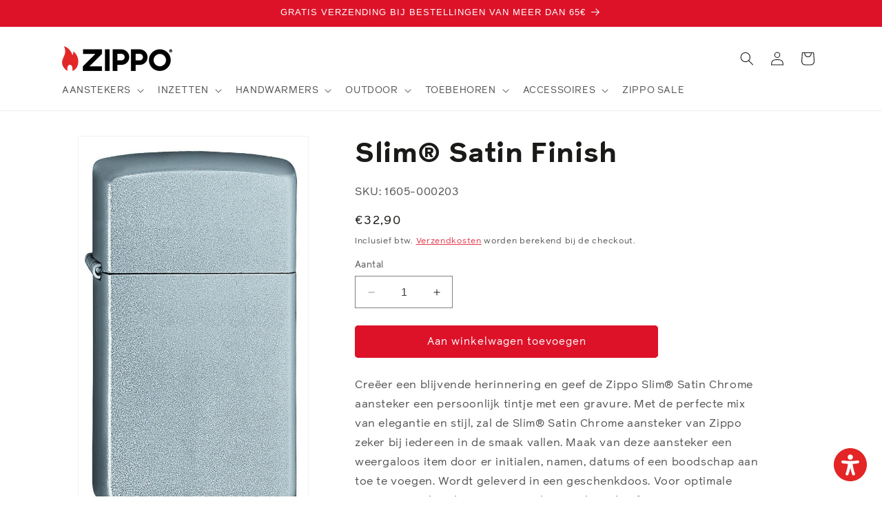

--- FILE ---
content_type: application/javascript
request_url: https://widget.accessgo.de/assets-20251101-141640/widget-D06Wyjaz.js
body_size: 4633
content:
const __vite__mapDeps=(i,m=__vite__mapDeps,d=(m.f||(m.f=["assets-20251101-141640/inactive-menu-7R3CrB74.js","assets-20251101-141640/index-ps_06X0a.js","accessGoWidget.js","assets-20251101-141640/bootstrap-BbSlrO9_.js","assets-20251101-141640/footer-component-D9aXhWZ3.js","assets-20251101-141640/menu-CgLtANVG.js"])))=>i.map(i=>d[i]);
import{_ as x}from"../accessGoWidget.js";import{c as g,p as a,L as v,h as m,a as y}from"./index-ps_06X0a.js";import{d as c,m as d,L as C,C as T,f as P,W as L}from"./bootstrap-BbSlrO9_.js";var O=Object.defineProperty,_=Object.getOwnPropertyDescriptor,b=(t,e,s,o)=>{for(var i=o>1?void 0:o?_(e,s):e,r=t.length-1,l;r>=0;r--)(l=t[r])&&(i=(o?l(e,s,i):l(i))||i);return o&&i&&O(e,s,i),i};let f=class extends v{constructor(){super(...arguments),this.toolTipVisible=!1,this.position=c.BOTTOM_RIGHT}render(){return m`
      <div class="tooltip-content">
        <div class="tooltip-title">AccessGO - ${d("Accessibility Help")}</div>
        <div class="tooltip-text">
          ${d("Adjust this website to better suit your needs.")}
        </div>
        <div class="tooltip-shortcut">
          ${d("Click the icon or press ALT+1 to open.")}
        </div>
      </div>
      <div class="tooltip-arrow"></div>
    `}};f.styles=g`
    :host {
      display: block;
      position: absolute;
      background: var(--ago-primary, #333);
      color: var(--ago-primary-contrast, #fff);
      padding: 0.8em;
      border-radius: 4px;
      line-height: 1.5;
      opacity: 0;
      visibility: hidden;
      transition:
        opacity 0.2s ease-in-out,
        visibility 0.2s ease-in-out;
      outline: 2px solid var(--ago-primary-contrast);
      --ago-tooltip-gap: 20px;
      --ago-tooltip-arrow-size: 12px;
    }

    .tooltip-content {
      width: min(
        calc(
          90vw - var(--ago-floating-button-size) - var(--ago-tooltip-gap) - var(
              --ago-tooltip-gap
            )
        ),
        600px
      );
    }

    .tooltip-title {
      font-weight: bold;
      font-size: 1.3em;
      margin-bottom: 8px;
    }

    .tooltip-text {
      font-size: 1.1em;
      margin-bottom: 16px;
    }

    .tooltip-shortcut {
      font-size: 1em;
      text-align: right;
      margin-top: 2px;
    }

    .tooltip-arrow {
      position: absolute;
      width: var(--ago-tooltip-arrow-size);
      height: var(--ago-tooltip-arrow-size);
      background: var(--ago-primary);
      transform: rotate(45deg);
      border: solid var(--ago-primary-contrast);
      border-width: 2px 2px 0 0;
    }

    :host([toolTipVisible]) {
      opacity: 1;
      visibility: visible;
    }

    /* Positions LEFT */
    :host([position='bottom-left']),
    :host([position='top-left']) {
      left: calc(var(--ago-floating-button-size) + var(--ago-tooltip-gap));
    }
    :host([position='bottom-left']) .tooltip-arrow,
    :host([position='top-left']) .tooltip-arrow {
      left: 0;
      transform: translateX(calc(-50% - 1px)) rotate(45deg);
      border-width: 0 0 2px 2px;
    }

    /* Positions RIGHT */
    :host([position='bottom-right']),
    :host([position='top-right']) {
      right: calc(var(--ago-floating-button-size) + var(--ago-tooltip-gap));
    }
    :host([position='bottom-right']) .tooltip-arrow,
    :host([position='top-right']) .tooltip-arrow {
      right: 0;
      transform: translateX(calc(50% + 1px)) rotate(45deg);
    }

    /* Positions BOTTOM */
    :host([position='bottom-left']),
    :host([position='bottom-right']) {
      bottom: 0;
    }
    :host([position='bottom-left']) .tooltip-arrow,
    :host([position='bottom-right']) .tooltip-arrow {
      bottom: calc(
        (var(--ago-floating-button-size) - var(--ago-tooltip-arrow-size)) / 2
      );
    }
    /* Positions TOP*/
    :host([position='top-left']),
    :host([position='top-right']) {
      top: 0;
    }
    :host([position='top-left']) .tooltip-arrow,
    :host([position='top-right']) .tooltip-arrow {
      top: calc(
        (var(--ago-floating-button-size) - var(--ago-tooltip-arrow-size)) / 2
      );
    }
  `;b([a({type:Boolean,reflect:!0})],f.prototype,"toolTipVisible",2);b([a({type:String,reflect:!0})],f.prototype,"position",2);f=b([y("ago-tooltip")],f);var z=Object.defineProperty,E=Object.getOwnPropertyDescriptor,u=(t,e,s,o)=>{for(var i=o>1?void 0:o?E(e,s):e,r=t.length-1,l;r>=0;r--)(l=t[r])&&(i=(o?l(e,s,i):l(i))||i);return o&&i&&z(e,s,i),i};let h=class extends v{constructor(){super(...arguments),this.position=c.BOTTOM_LEFT,this.offsetX=0,this.offsetY=0,this.toolTipVisible=!1,this.hasActiveFeatures=!1}updated(t){(t.has("position")||t.has("offsetX")||t.has("offsetY"))&&this.updatePositionStyles()}updatePositionStyles(){const t=this.style;switch(t.bottom="",t.top="",t.left="",t.right="",this.position){case c.BOTTOM_LEFT:t.bottom=`${this.offsetY}px`,t.left=`${this.offsetX}px`;break;case c.BOTTOM_RIGHT:t.bottom=`${this.offsetY}px`,t.right=`${this.offsetX}px`;break;case c.TOP_LEFT:t.top=`${this.offsetY}px`,t.left=`${this.offsetX}px`;break;case c.TOP_RIGHT:t.top=`${this.offsetY}px`,t.right=`${this.offsetX}px`;break}}render(){return m`
      <ago-tooltip
        .toolTipVisible="${this.toolTipVisible}"
        .position="${this.position}"
      ></ago-tooltip>

      <button
        aria-label="${d("Open the accessibility menu")}"
        data-ago-features-active="${this.hasActiveFeatures?"true":"false"}"
        tabindex="0"
      >
        <svg
          xmlns="http://www.w3.org/2000/svg"
          width="500"
          viewBox="0 0 375 374.999991"
          height="500"
          preserveAspectRatio="xMidYMid meet"
        >
          <path
            fill="#ffffff"
            d="M 187.5 0 C 84.015625 0 0 84.015625 0 187.5 C 0 290.984375 84.015625 375 187.5 375 C 290.988281 375 375 290.984375 375 187.5 C 375 84.015625 290.988281 0 187.5 0 Z M 160.105469 178.171875 C 156.867188 215.359375 148.335938 251.425781 135.042969 286.492188 C 131.796875 295.054688 136.113281 304.636719 144.675781 307.882812 C 153.234375 311.128906 162.820312 306.816406 166.066406 298.253906 C 175.476562 273.429688 182.671875 248.140625 187.5 222.359375 C 192.332031 248.140625 199.527344 273.429688 208.9375 298.253906 C 212.183594 306.816406 221.769531 311.128906 230.328125 307.882812 C 238.890625 304.636719 243.207031 295.054688 239.960938 286.492188 C 226.675781 251.445312 218.144531 215.394531 214.902344 178.242188 C 234.773438 177.265625 254.652344 175.183594 274.535156 171.953125 C 283.570312 170.484375 289.714844 161.953125 288.25 152.917969 C 286.777344 143.882812 278.25 137.738281 269.210938 139.203125 C 214.707031 148.0625 160.199219 147.710938 105.691406 139.1875 C 96.644531 137.773438 88.152344 143.972656 86.742188 153.015625 C 85.324219 162.0625 91.519531 170.554688 100.566406 171.964844 C 120.414062 175.070312 140.253906 177.152344 160.105469 178.171875 Z M 187.5 72.035156 C 204.027344 72.035156 217.445312 85.449219 217.445312 101.976562 C 217.445312 118.5 204.027344 131.917969 187.5 131.917969 C 170.976562 131.917969 157.558594 118.5 157.558594 101.976562 C 157.558594 85.449219 170.976562 72.035156 187.5 72.035156 Z M 187.5 72.035156 "
            fill-opacity="1"
            fill-rule="evenodd"
          />
        </svg>
      </button>
    `}};h.styles=g`
    :host {
      display: block;
      position: fixed;
      padding: 0;
      margin: 0;
      color: var(--ago-primary-contrast);
      font-family: sans-serif;
    }

    button {
      padding: 0;
      background: var(--ago-primary-contrast);
      border: 2px solid var(--ago-primary-contrast);
      color: var(--ago-primary);
      font-size: 1em;
      cursor: pointer;
      border-radius: 50%;
      aspect-ratio: 1 / 1;
      display: flex;
      align-items: center;
      justify-content: center;
      box-sizing: border-box;
      position: relative;
    }

    button:active,
    button:focus {
      outline: var(--ago-focus-outline);
    }

    /* Checkmark styling using :after pseudo-element */
    button[data-ago-features-active='true']::after {
      content: '' !important;
      position: absolute !important;
      bottom: -6px !important;
      left: -6px !important;
      width: 24px !important;
      height: 24px !important;
      background: var(--ago-primary, #002f6c) !important;
      border-radius: 50% !important;
      border: 2px solid var(--ago-primary-contrast, #ffffff) !important;
      box-shadow: 0 4px 12px rgba(0, 0, 0, 0.15) !important;
      z-index: 10001 !important;
      pointer-events: none !important;
      background-image: url('data:image/svg+xml;charset=utf-8,<svg xmlns="http://www.w3.org/2000/svg" width="14" height="14" viewBox="0 0 24 24" fill="none" stroke="white" stroke-width="3" stroke-linecap="round" stroke-linejoin="round"><polyline points="20,6 9,17 4,12"></polyline></svg>') !important;
      background-size: 14px 14px !important;
      background-position: center !important;
      background-repeat: no-repeat !important;
      animation: checkmark-appear 0.6s cubic-bezier(0.68, -0.55, 0.265, 1.55)
        forwards !important;
    }

    @keyframes checkmark-appear {
      0% {
        transform: scale(0);
        opacity: 0;
      }
      75% {
        transform: scale(1.2);
        opacity: 1;
      }
      100% {
        transform: scale(1);
        opacity: 1;
      }
    }

    svg {
      fill: var(--ago-primary);
      width: var(--ago-floating-button-size);
      height: var(--ago-floating-button-size);
    }
    svg path {
      fill: var(--ago-primary);
    }
  `;u([a({type:c})],h.prototype,"position",2);u([a({type:Number})],h.prototype,"offsetX",2);u([a({type:Number})],h.prototype,"offsetY",2);u([a({type:Boolean})],h.prototype,"toolTipVisible",2);u([a({type:Boolean})],h.prototype,"hasActiveFeatures",2);h=u([y("ago-accessibility-button")],h);var A=Object.defineProperty,M=Object.getOwnPropertyDescriptor,p=(t,e,s,o)=>{for(var i=o>1?void 0:o?M(e,s):e,r=t.length-1,l;r>=0;r--)(l=t[r])&&(i=(o?l(e,s,i):l(i))||i);return o&&i&&A(e,s,i),i};let n=class extends v{constructor(){super(...arguments),this.menu=null,this.storage=new C(T.getInstance()),this.toolTipVisible=!1,this.toolTipOnce=!1,this.toolTipOnHover=!1,this.featureList=[],this.profileList=[],this.triggers=[],this.alphaColor=P.fromHex("#002F6C"),this.activeProfile=null,this.zIndex=1e3,this.isInActive=!1,this.domainName="",this.tooltipTimeout=null,this.currentSelector=null,this.handleResizeRef=null,this.handleMouseEnter=()=>{this.toolTipOnHover&&(this.menu||(this.tooltipTimeout=setTimeout(()=>{this.toolTipVisible=!0},800)))},this.handleMouseLeave=()=>{this.tooltipTimeout&&(clearTimeout(this.tooltipTimeout),this.tooltipTimeout=null),this.toolTipVisible=!1},this.handleOutsideClick=t=>{const e=t.composedPath();e.includes(this.menu)||e.includes(this)||this.currentSelector&&e.includes(this.currentSelector)||this.menu&&(this.closeMenu(),this.toolTipVisible&&(this.toolTipVisible=!1))}}hasActiveFeatures(){const t=this.activeProfile!==null,e=this.featureList.some(s=>s.isApplied());return t||e}updated(t){if(t.has("featureList")&&this.menu&&!this.isInActive&&(this.menu.featureList=this.featureList),t.has("profileList")&&this.menu&&!this.isInActive&&(this.menu.profileList=this.profileList),t.has("activeProfile")&&this.menu&&!this.isInActive&&(this.menu.activeProfile=this.activeProfile),t.has("alphaColor")){const e=this.alphaColor,s=e.getContrastNeutralColor(),o=e.getMutedColor(),i=e.getMuted2Color(),r=e.getHighlightColor();this.addColorVars(this,e,s,o,i,r),this.addColorVars(window.document.body,e,s,o,i,r)}this.style.setProperty("z-index",this.zIndex.toString()),window.document.body.style.setProperty("--ago-banner-z-index",(this.zIndex-1).toString())}addColorVars(t,e,s,o,i,r){t.style.setProperty("--ago-primary",e.toHex()),t.style.setProperty("--ago-primary-contrast",s.toHex()),t.style.setProperty("--ago-primary-muted",o.toHex()),t.style.setProperty("--ago-primary-muted-contrast",o.getContrastNeutralColor().toHex()),t.style.setProperty("--ago-primary-muted-2",i.toHex()),t.style.setProperty("--ago-primary-muted-2-contrast",i.getContrastNeutralColor().toHex()),t.style.setProperty("--ago-neutral",s.toHex()),t.style.setProperty("--ago-neutral-contrast",s.getContrastNeutralColor().toHex()),t.style.setProperty("--ago-primary-highlight",r.toHex()),t.style.setProperty("--ago-focus-outline","0.3em dashed var(--ago-primary-highlight)")}connectedCallback(){super.connectedCallback(),this.toolTipOnce&&this.checkFirstVisit(),this.addEventListener("mouseenter",this.handleMouseEnter),this.addEventListener("mouseleave",this.handleMouseLeave),this.handleResizeRef=()=>this.requestUpdate(),window.addEventListener("resize",this.handleResizeRef)}disconnectedCallback(){super.disconnectedCallback(),this.tooltipTimeout&&clearTimeout(this.tooltipTimeout),this.removeEventListener("mouseenter",this.handleMouseEnter),this.removeEventListener("mouseleave",this.handleMouseLeave),this.handleResizeRef&&(window.removeEventListener("resize",this.handleResizeRef),this.handleResizeRef=null)}async handleButtonClick(t,e){var s;if(!(this.menu&&e===this.currentSelector)){if(this.menu&&this.closeMenu(),this.handleMouseLeave(),document.addEventListener("click",this.handleOutsideClick,!0),this.isInActive){await x(()=>import("./inactive-menu-7R3CrB74.js"),__vite__mapDeps([0,1,2,3,4]));const o=document.createElement("ago-accessibility-inactive-menu");o.domainName=this.domainName,o.isInActive=this.isInActive,o.position=t,o.onClose=this.closeMenu.bind(this),this.menu=o}else{await x(()=>import("./menu-CgLtANVG.js"),__vite__mapDeps([5,1,2,3,4]));const o=document.createElement("ago-accessibility-menu");o.featureList=this.featureList,o.profileList=this.profileList,o.activeProfile=this.activeProfile,o.position=t,o.onClose=this.closeMenu.bind(this),[{event:"menu-feature-change",customEvent:"feature-change"},{event:"menu-language-selected",customEvent:"language-change"},{event:"menu-profile-selected",customEvent:"profile-change"},{event:"menu-hide-ago",customEvent:"hide-ago"},{event:"menu-reset-ago",customEvent:"reset-ago"}].forEach(({event:r,customEvent:l})=>{o.addEventListener(r,w=>{this.dispatchEvent(new CustomEvent(l,{detail:w.detail,bubbles:!1,composed:!0}))})}),this.menu=o}this.currentSelector=e||null,(s=this.shadowRoot)==null||s.appendChild(this.menu),setTimeout(()=>{this.dispatchEvent(new CustomEvent("menu-added"))},100)}}closeMenu(){var t;document.removeEventListener("click",this.handleOutsideClick,!0),this.menu&&((t=this.shadowRoot)!=null&&t.contains(this.menu))&&(this.shadowRoot.removeChild(this.menu),this.menu=null,this.currentSelector=null,setTimeout(()=>{this.dispatchEvent(new CustomEvent("menu-removed"))},100))}async checkFirstVisit(){await this.storage.get("ago-has-visited")||(this.toolTipVisible=!0,this.tooltipTimeout=setTimeout(async()=>{this.toolTipVisible=!1,await this.storage.set("ago-has-visited",!0)},3e3))}render(){return m`
      ${this.triggers.filter(t=>t.type===L.FLOATING).filter(t=>this.isTriggerAllowedByDisplayRules(t)).map(t=>{var e;return m`
            <ago-accessibility-button
              position="${t.position}"
              offsetX="${t.offsetX}"
              offsetY="${t.offsetY}"
              .hasActiveFeatures="${(e=t.checkMark)!=null&&e.enabled?this.hasActiveFeatures():!1}"
              @click="${this.handleButtonClick.bind(this,t.position,this)}"
              .toolTipVisible="${this.toolTipVisible}"
            ></ago-accessibility-button>
          `})}
    `}isTriggerAllowedByDisplayRules(t){const e=t.displayRules;if(!e)return!0;const s=window.innerWidth;return!(typeof e.minWidth=="number"&&s<e.minWidth||typeof e.maxWidth=="number"&&s>e.maxWidth)}};n.styles=g`
    :host {
      --ago-floating-button-size: 48px;
      font-family: 'Helvetica Neue', 'Arial', sans-serif;
      font-size: 14px;
      position: fixed;
    }
  `;p([a({type:Boolean,reflect:!0})],n.prototype,"toolTipVisible",2);p([a({type:Boolean})],n.prototype,"toolTipOnce",2);p([a({type:Boolean})],n.prototype,"toolTipOnHover",2);p([a({type:Array})],n.prototype,"featureList",2);p([a({type:Array})],n.prototype,"profileList",2);p([a({type:Array})],n.prototype,"triggers",2);p([a({type:String})],n.prototype,"alphaColor",2);p([a({type:String})],n.prototype,"activeProfile",2);p([a({type:Number})],n.prototype,"zIndex",2);p([a({type:Boolean})],n.prototype,"isInActive",2);p([a({type:String})],n.prototype,"domainName",2);n=p([y("ago-accessibility-widget")],n);export{n as Widget};


--- FILE ---
content_type: application/javascript
request_url: https://widget.accessgo.de/assets-20251101-141640/skip-link-trigger-CIrqtPUS.js
body_size: 2424
content:
import{v as p,C as u,d as l,m as h,W as g}from"./bootstrap-BbSlrO9_.js";import{c as f,p as b,L as v,h as L,a as w}from"./index-ps_06X0a.js";import"../accessGoWidget.js";var S=Object.defineProperty,y=Object.getOwnPropertyDescriptor,m=(o,t,e,n)=>{for(var i=n>1?void 0:n?y(t,e):t,r=o.length-1,a;r>=0;r--)(a=o[r])&&(i=(n?a(t,e,i):a(i))||i);return n&&i&&S(t,e,i),i};let k=class extends v{constructor(){super(...arguments),this.label="Skip to accessibility menu",this.handleClick=o=>{o.preventDefault(),this.dispatchSkipEvent()},this.handleKeyDown=o=>{(o.key==="Enter"||o.key===" ")&&(o.preventDefault(),this.dispatchSkipEvent())}}connectedCallback(){super.connectedCallback(),this.setAttribute("tabindex","0"),this.setAttribute("role","link"),this.setAttribute("aria-label",this.label),this.addEventListener("click",this.handleClick),this.addEventListener("keydown",this.handleKeyDown)}disconnectedCallback(){super.disconnectedCallback(),this.removeEventListener("click",this.handleClick),this.removeEventListener("keydown",this.handleKeyDown)}dispatchSkipEvent(){this.dispatchEvent(new CustomEvent("skip-activate",{bubbles:!0,composed:!0}))}render(){return L` ${this.label} `}};k.styles=f`
    :host {
      position: absolute !important;
      width: 1px !important;
      height: 1px !important;
      padding: 0 !important;
      margin: -1px !important;
      overflow: hidden !important;
      clip: rect(0, 0, 0, 0) !important;
      clip-path: inset(50%) !important;
      border: 0 !important;
      white-space: nowrap !important;
      z-index: 999999;
      background: var(--ago-primary, #002f6c);
      color: var(--ago-primary-contrast, #ffffff);
      text-decoration: none;
      font-weight: bold;
      font-family: sans-serif;
      display: block;
    }

    :host(:focus) {
      position: fixed !important;
      top: 10px !important;
      left: 10px !important;
      width: auto !important;
      height: auto !important;
      padding: 8px 16px !important;
      margin: 0 !important;
      overflow: visible !important;
      clip: auto !important;
      clip-path: none !important;
      border: 2px solid var(--ago-primary-contrast, #ffffff) !important;
      white-space: normal !important;
      background: var(--ago-primary, #002f6c);
      color: var(--ago-primary-contrast, #ffffff);
      border-radius: 4px;
      box-shadow: 0 4px 8px rgba(0, 0, 0, 0.3);
      outline: none;
    }
  `;m([b({type:String})],k.prototype,"label",2);k=m([w("ago-skip-link")],k);class N{constructor(t,e,n){var i,r,a,c;this.window=t,this.config=e,this.widget=n,this.skipLinks={nav:{element:null,existing:!1},content:{element:null,existing:!1},widget:{element:null}},this.websiteNavSelectors=[],this.websiteContentSelectors=[],this.existingNavSkipLinkSelectors=[],this.existingContentSkipLinkSelectors=[],this.isActivated=!1,this.websiteNavSelectors=((i=this.config)==null?void 0:i.websiteNavSelectors.split(",").map(s=>s.trim()).filter(s=>p(s)))||[],this.websiteContentSelectors=((r=this.config)==null?void 0:r.websiteContentSelectors.split(",").map(s=>s.trim()).filter(s=>p(s)))||[],this.existingNavSkipLinkSelectors=((a=this.config)==null?void 0:a.existingNavSkipLinkSelectors.split(",").map(s=>s.trim()).filter(s=>p(s)))||[],this.existingContentSkipLinkSelectors=((c=this.config)==null?void 0:c.existingContentSkipLinkSelectors.split(",").map(s=>s.trim()).filter(s=>p(s)))||[],this.logger=u.getInstance()}_getClosestPosition(t){const e=t.getBoundingClientRect(),{innerWidth:n,innerHeight:i}=this.window;return[[l.TOP_LEFT,Math.hypot(e.left,e.top)],[l.TOP_RIGHT,Math.hypot(n-e.right,e.top)],[l.BOTTOM_LEFT,Math.hypot(e.left,i-e.bottom)],[l.BOTTOM_RIGHT,Math.hypot(n-e.right,i-e.bottom)]].reduce((c,[s,d])=>d<c[1]?[s,d]:c)[0]||l.TOP_LEFT}async activate(){if(this.isActivated){this.logger.debug("SkipLink already activated, skipping");return}this.createSkipLinks(),this.skipLinks.widget.element&&(this.injectSkipLinks(),this.isActivated=!0)}deactivate(){var t,e,n;this.isActivated&&(this.logger.debug("Deactivating SkipLink"),this.skipLinks.nav.element&&this.skipLinks.nav.element.tagName==="AGO-SKIP-LINK"&&((t=this.skipLinks.nav.element.parentNode)==null||t.removeChild(this.skipLinks.nav.element)),this.skipLinks.content.element&&this.skipLinks.content.element.tagName==="AGO-SKIP-LINK"&&((e=this.skipLinks.content.element.parentNode)==null||e.removeChild(this.skipLinks.content.element)),this.skipLinks.widget.element&&((n=this.skipLinks.widget.element.parentNode)==null||n.removeChild(this.skipLinks.widget.element)),this.skipLinks={nav:{element:null,existing:!1},content:{element:null,existing:!1},widget:{element:null}},this.isActivated=!1)}findTargetAnchorElement(t){const e=t.filter(i=>i.startsWith("#")).map(i=>`a[href="${i}" i]`),n=Array.from(this.window.document.querySelectorAll(e.join(","))).filter(i=>i.parentElement===this.window.document.body);if(n.length===0)throw Error("No anchor links found");return n[0]}findElements(t){return t.length===0?[]:Array.from(this.window.document.querySelectorAll(t.join(","))).filter(n=>{const i=getComputedStyle(n);return i.display!=="none"&&i.visibility!=="hidden"})}findFirstElement(t){const e=this.findElements(t),n=e.length>0?e[0]:null;if(!n)throw Error("No element found");return n}createNavSkipLink(){try{const t=this.findTargetAnchorElement(this.existingNavSkipLinkSelectors);this.skipLinks.nav.element=t,this.skipLinks.nav.existing=!0,this.logger.debug("Found existing navigation skip link",t);return}catch(t){this.logger.debug("No existing navigation skip link found",t)}try{const t=this.findFirstElement(this.websiteNavSelectors),e=this.window.document.createElement("ago-skip-link");e.label=h("Skip to navigation"),e.setAttribute("data-skip-type","navigation"),e.addEventListener("skip-activate",()=>{this.focusElement(t)}),this.skipLinks.nav.element=e,this.skipLinks.nav.existing=!1,this.logger.debug("Created skip to navigation link")}catch(t){this.logger.debug("No navigation element found",t);return}}createContentSkipLink(){try{const t=this.findTargetAnchorElement(this.existingContentSkipLinkSelectors);this.skipLinks.content.element=t,this.skipLinks.content.existing=!0,this.logger.debug("Found existing content skip link",t);return}catch(t){this.logger.debug("No existing content skip link found",t)}try{const t=this.findFirstElement(this.websiteContentSelectors),e=this.window.document.createElement("ago-skip-link");e.label=h("Skip to main content"),e.setAttribute("data-skip-type","content"),e.addEventListener("skip-activate",()=>{this.focusElement(t)}),this.skipLinks.content.element=e,this.skipLinks.content.existing=!1,this.logger.debug("Created skip to main content link")}catch(t){this.logger.debug("No content link found",t);return}}createWidgetSkipLink(){const t=this.window.document.createElement("ago-skip-link");t.label=h("Skip to accessibility menu"),t.setAttribute("data-skip-type","widget"),t.addEventListener("skip-activate",()=>{this.focusAccessibilityWidget()}),this.skipLinks.widget.element=t,this.logger.debug("Created skip to accessibility widget link")}createSkipLinks(){this.logger.debug("Creating skip links"),this.createNavSkipLink(),this.createContentSkipLink(),this.createWidgetSkipLink()}injectSkipLinks(){this.logger.debug("Injecting skip links");const t=this.window.document.body,e=this.skipLinks.content.element!==null,n=this.skipLinks.nav.element!==null;if(this.skipLinks.nav.existing&&this.skipLinks.content.existing){t.insertBefore(this.skipLinks.widget.element,this.skipLinks.content.element.nextSibling),this.logger.debug("nav and content are existing");return}if(this.skipLinks.nav.existing){if(e){t.insertBefore(this.skipLinks.content.element,this.skipLinks.nav.element.nextSibling),t.insertBefore(this.skipLinks.widget.element,this.skipLinks.content.element.nextSibling),this.logger.debug("nav existing, custom content skip link and custom widget skip link");return}t.insertBefore(this.skipLinks.widget.element,this.skipLinks.nav.element.nextSibling),this.logger.debug("nav existing, custom widget skip link and no custom content skip link");return}if(this.skipLinks.content.existing){n&&t.insertBefore(this.skipLinks.nav.element,this.skipLinks.content.element),t.insertBefore(this.skipLinks.widget.element,this.skipLinks.content.element.nextSibling),this.logger.debug("content existing, custom nav skip link and custom widget skip link");return}t.insertBefore(this.skipLinks.widget.element,this.window.document.body.firstChild),e&&t.insertBefore(this.skipLinks.content.element,this.skipLinks.widget.element),n&&t.insertBefore(this.skipLinks.nav.element,this.skipLinks.content.element||this.skipLinks.widget.element),this.logger.debug("Inserted widget after content")}focusElement(t){try{t.tabIndex<0&&(t.tabIndex=-1),t.focus(),t.scrollIntoView({behavior:"smooth",block:"start"})}catch(e){this.logger.debug("Failed to focus or scroll element",e)}}focusAccessibilityWidget(){if(!this.widget)return;this.logger.debug("Focusing accessibility widget");const t=this.getPositionForKeyboardShortcut(this.widget.triggers);this.logger.debug("Position for keyboard shortcut",t),t&&this.widget.handleButtonClick(t)}getPositionForKeyboardShortcut(t){const e=t.find(i=>i.type===g.FLOATING),n=t.find(i=>i.type===g.SELECTOR);if(e!=null&&e.position)return e.position;try{const i=this.window.document.querySelector((n==null?void 0:n.selector)||"");if(i)return this._getClosestPosition(i)}catch(i){this.logger.debug("Invalid selector provided for keyboard shortcut",i instanceof Error?i.message:i)}return l.TOP_LEFT}}export{N as SkipLink};


--- FILE ---
content_type: application/javascript
request_url: https://widget.accessgo.de/assets-20251101-141640/bootstrap-BbSlrO9_.js
body_size: 7834
content:
const __vite__mapDeps=(i,m=__vite__mapDeps,d=(m.f||(m.f=["assets-20251101-141640/da-DK-Co-K5xuq.js","accessGoWidget.js","assets-20251101-141640/de-DE-D3lSJepI.js","assets-20251101-141640/es-ES-Dtt2QasA.js","assets-20251101-141640/fr-FR-BlAlr4KV.js","assets-20251101-141640/it-IT-B-wXdzLh.js","assets-20251101-141640/nl-NL-DFs5EaJh.js","assets-20251101-141640/pl-PL-RxUJDvo1.js","assets-20251101-141640/index-ps_06X0a.js","assets-20251101-141640/index-BgT54r9L.js","assets-20251101-141640/index-Fk7C2Ji_.js","assets-20251101-141640/index-DVqS_oau.css","assets-20251101-141640/localhostConfig-wFrzd2pb.js"])))=>i.map(i=>d[i]);
import{_ as L}from"../accessGoWidget.js";const Z=(s,e,t)=>{const n=s[e];return n?typeof n=="function"?n():Promise.resolve(n):new Promise((i,r)=>{(typeof queueMicrotask=="function"?queueMicrotask:setTimeout)(r.bind(null,new Error("Unknown variable dynamic import: "+e+(e.split("/").length!==t?". Note that variables only represent file names one level deep.":""))))})};/**
 * @license
 * Copyright 2021 Google LLC
 * SPDX-License-Identifier: BSD-3-Clause
 */const ee="lit-localize-status";/**
 * @license
 * Copyright 2021 Google LLC
 * SPDX-License-Identifier: BSD-3-Clause
 */const te=(s,...e)=>({strTag:!0,strings:s,values:e}),Te=te,se=s=>typeof s!="string"&&"strTag"in s,q=(s,e,t)=>{let n=s[0];for(let i=1;i<s.length;i++)n+=e[t?t[i-1]:i-1],n+=s[i];return n};/**
 * @license
 * Copyright 2021 Google LLC
 * SPDX-License-Identifier: BSD-3-Clause
 */const J=(s=>se(s)?q(s.strings,s.values):s);let ne=J,j=!1;function ie(s){if(j)throw new Error("lit-localize can only be configured once");ne=s,j=!0}/**
 * @license
 * Copyright 2020 Google LLC
 * SPDX-License-Identifier: BSD-3-Clause
 */class X{constructor(){this.settled=!1,this.promise=new Promise((e,t)=>{this._resolve=e,this._reject=t})}resolve(e){this.settled=!0,this._resolve(e)}reject(e){this.settled=!0,this._reject(e)}}/**
 * @license
 * Copyright 2014 Travis Webb
 * SPDX-License-Identifier: MIT
 */const R=[];for(let s=0;s<256;s++)R[s]=(s>>4&15).toString(16)+(s&15).toString(16);function re(s){let e=0,t=8997,n=0,i=33826,r=0,a=40164,o=0,l=52210;for(let c=0;c<s.length;c++)t^=s.charCodeAt(c),e=t*435,n=i*435,r=a*435,o=l*435,r+=t<<8,o+=i<<8,n+=e>>>16,t=e&65535,r+=n>>>16,i=n&65535,l=o+(r>>>16)&65535,a=r&65535;return R[l>>8]+R[l&255]+R[a>>8]+R[a&255]+R[i>>8]+R[i&255]+R[t>>8]+R[t&255]}/**
 * @license
 * Copyright 2020 Google LLC
 * SPDX-License-Identifier: BSD-3-Clause
 */const ae="",oe="h",le="s";function ce(s,e){return(e?oe:le)+re(typeof s=="string"?s:s.join(ae))}/**
 * @license
 * Copyright 2021 Google LLC
 * SPDX-License-Identifier: BSD-3-Clause
 */const G=new WeakMap,K=new Map;function de(s,e,t){if(s){const n=(t==null?void 0:t.id)??ue(e),i=s[n];if(i){if(typeof i=="string")return i;if("strTag"in i)return q(i.strings,e.values,i.values);{let r=G.get(i);return r===void 0&&(r=i.values,G.set(i,r)),{...i,values:r.map(a=>e.values[a])}}}}return J(e)}function ue(s){const e=typeof s=="string"?s:s.strings;let t=K.get(e);return t===void 0&&(t=ce(e,typeof s!="string"&&!("strTag"in s)),K.set(e,t)),t}/**
 * @license
 * Copyright 2021 Google LLC
 * SPDX-License-Identifier: BSD-3-Clause
 */function k(s){window.dispatchEvent(new CustomEvent(ee,{detail:s}))}let M="",P,Y,N,$,Q,A=new X;A.resolve();let O=0;const ge=s=>(ie(((e,t)=>de(Q,e,t))),M=Y=s.sourceLocale,N=new Set(s.targetLocales),N.add(s.sourceLocale),$=s.loadLocale,{getLocale:he,setLocale:fe}),he=()=>M,fe=s=>{if(s===(P??M))return A.promise;if(!N||!$)throw new Error("Internal error");if(!N.has(s))throw new Error("Invalid locale code");O++;const e=O;return P=s,A.settled&&(A=new X),k({status:"loading",loadingLocale:s}),(s===Y?Promise.resolve({templates:void 0}):$(s)).then(n=>{O===e&&(M=s,P=void 0,Q=n.templates,k({status:"ready",readyLocale:s}),A.resolve())},n=>{O===e&&(k({status:"error",errorLocale:s,errorMessage:n.toString()}),A.reject(n))}),A.promise},y={daDK:"da-DK",deDE:"de-DE",enUS:"en-US",frFR:"fr-FR",esES:"es-ES",itIT:"it-IT",nlNL:"nl-NL",plPL:"pl-PL"},{getLocale:me,setLocale:pe}=ge({sourceLocale:y.enUS,targetLocales:Object.values(y).filter(s=>s!==y.enUS),loadLocale:s=>Z(Object.assign({"../localization/locales/da-DK.ts":()=>L(()=>import("./da-DK-Co-K5xuq.js"),__vite__mapDeps([0,1])),"../localization/locales/de-DE.ts":()=>L(()=>import("./de-DE-D3lSJepI.js"),__vite__mapDeps([2,1])),"../localization/locales/es-ES.ts":()=>L(()=>import("./es-ES-Dtt2QasA.js"),__vite__mapDeps([3,1])),"../localization/locales/fr-FR.ts":()=>L(()=>import("./fr-FR-BlAlr4KV.js"),__vite__mapDeps([4,1])),"../localization/locales/it-IT.ts":()=>L(()=>import("./it-IT-B-wXdzLh.js"),__vite__mapDeps([5,1])),"../localization/locales/nl-NL.ts":()=>L(()=>import("./nl-NL-DFs5EaJh.js"),__vite__mapDeps([6,1])),"../localization/locales/pl-PL.ts":()=>L(()=>import("./pl-PL-RxUJDvo1.js"),__vite__mapDeps([7,1]))}),`../localization/locales/${s}.ts`,4)}),ve=s=>pe(s),xe=()=>me(),we=s=>{switch(s=s.trim().substring(0,2),s){case"de":return y.deDE;case"fr":return y.frFR;case"es":return y.esES;case"it":return y.itIT;case"nl":return y.nlNL;case"pl":return y.plPL;case"da":return y.daDK;case"en":return y.enUS;default:return y.enUS}};class f{constructor(e,t,n,i){if([e,t,n].some(r=>r<0||r>255))throw new Error("Color values must be between 0 and 255");this.red=e,this.green=t,this.blue=n,this.alpha=i}static fromHex(e){let t=e.replace("#","");(t.length===3||t.length===4)&&(t=t.split("").map(o=>o+o).join(""));const[n,i,r,a]=[0,2,4,6].map(o=>parseInt(t.slice(o,o+2),16));return new f(n,i,r,a!==void 0&&!isNaN(a)?a/255:1)}static fromRGBA({red:e,green:t,blue:n,alpha:i}){return new f(e,t,n,i)}static fromHSLA({hue:e,saturation:t,lightness:n,alpha:i}){const r=e/360,a=t/100,o=n/100,l=(1-Math.abs(2*o-1))*a,c=l*(1-Math.abs(r*6%2-1)),S=o-l/2,[w,v,d]=r<1/6?[l,c,0]:r<2/6?[c,l,0]:r<3/6?[0,l,c]:r<4/6?[0,c,l]:r<5/6?[c,0,l]:[l,0,c];return new f(Math.round((w+S)*255),Math.round((v+S)*255),Math.round((d+S)*255),i)}static fromString(e){if(e.startsWith("#"))return f.fromHex(e);const t=e.match(/^hsla?\((\d+),\s*(\d+)%,\s*(\d+)%(?:,\s*([\d.]+))?\)$/)||e.match(/^rgba?\((\d+),\s*(\d+),\s*(\d+)(?:,\s*([\d.]+))?\)$/);if(t){const[,n,i,r,a]=t;return e.startsWith("hsl")?f.fromHSLA({hue:+n,saturation:+i,lightness:+r,alpha:a?+a:1}):new f(+n,+i,+r,a?+a:1)}throw new Error("Invalid color string")}toRGBA(){return{red:this.red,green:this.green,blue:this.blue,alpha:this.alpha}}toHSLA(){const e=this.red/255,t=this.green/255,n=this.blue/255,i=Math.max(e,t,n),r=Math.min(e,t,n),a=(i+r)/2,o=i-r,l=o===0?0:o/(1-Math.abs(2*a-1)),c=o===0?0:i===e?((t-n)/o+(t<n?6:0))*60:i===t?((n-e)/o+2)*60:((e-t)/o+4)*60;return{hue:Math.round(c),saturation:Math.round(l*100),lightness:Math.round(a*100),alpha:this.alpha}}toHex(){const e=t=>t.toString(16).padStart(2,"0");return`#${e(this.red)}${e(this.green)}${e(this.blue)}${this.alpha===1?"":e(Math.round(this.alpha*255))}`}toString(){return this.alpha===1?`rgb(${this.red},${this.green},${this.blue})`:`rgba(${this.red},${this.green},${this.blue},${this.alpha})`}isDark(){const e=this.getLuminance(this.red,this.green,this.blue);return(1+.05)/(e+.05)>(e+.05)/.05}getContrastNeutralColor(){const e=f.fromHex("#ffffff"),t=f.fromHex("#000000"),n=this.getContrastRatio(f.fromHex("#ffffff")),i=this.getContrastRatio(f.fromHex("#000000"));return n>i?e:t}getMutedColor(){return this.isDark()?f.fromHSLA({...this.toHSLA(),saturation:10,lightness:93}):f.fromHSLA({...this.toHSLA(),saturation:10,lightness:13})}getMuted2Color(){return this.isDark()?f.fromHSLA({...this.toHSLA(),saturation:15,lightness:80}):f.fromHSLA({...this.toHSLA(),saturation:15,lightness:40})}getHighlightColor(e=4.5){const t=this.getContrastNeutralColor(),n=this.toHSLA();let i=null,r=0;for(let a=180;a>=60;a-=15)for(const o of[1,-1]){const l=(n.hue+a*o+360)%360;for(let c=0;c<=50;c+=4){const S=c===0?[50]:[50-c,50+c];for(const w of S){if(w<5||w>95)continue;const v=f.fromHSLA({hue:l,saturation:90,lightness:w,alpha:1});i||(i=v);const d=v.getContrastRatio(this),m=v.getContrastRatio(t);if(d>=e&&m>=e)return v;const g=Math.min(d,m);g>r&&(r=g,i=v)}}}return i}getContrastRatio(e){const t=this.getLuminance(this.red,this.green,this.blue),n=e.getLuminance(e.red,e.green,e.blue),i=Math.max(t,n),r=Math.min(t,n);return(i+.05)/(r+.05)}lighten(e){const t=[this.red,this.green,this.blue].map(n=>Math.min(255,n+(255-n)*(e/100)));return new f(t[0],t[1],t[2],this.alpha)}darken(e){const t=[this.red,this.green,this.blue].map(n=>Math.max(0,n-n*(e/100)));return new f(t[0],t[1],t[2],this.alpha)}getLuminance(e,t,n){const i=[e,t,n].map(r=>(r/=255)<=.03928?r/12.92:Math.pow((r+.055)/1.055,2.4));return .2126*i[0]+.7152*i[1]+.0722*i[2]}}function De(s){switch(s){case"contrast":return"contrast";case"change_font_size":return"changeFontSize";case"change_line_height":return"changeLineHeight";case"letter_spacing":return"letterSpacing";case"screen_reader":return"screenReader";case"outline":return"outline";case"apply_dyslexic_font":return"applyDyslexicFont";case"change_saturation":return"changeSaturation";default:return s}}function Se(s){if(typeof s!="string"||s.trim()==="")return!1;try{return document.createElement("div").querySelector(s),!0}catch{return!1}}var be=(s=>(s.TOP_LEFT="top-left",s.TOP_RIGHT="top-right",s.BOTTOM_LEFT="bottom-left",s.BOTTOM_RIGHT="bottom-right",s))(be||{}),ye=(s=>(s.FLOATING="floating",s.SELECTOR="existing-element",s))(ye||{});const h={domain:{domainName:"localhost",activeContract:!1,lastActivity:null},widgetConfig:{alphaColor:f.fromHex("#002F6C"),zIndex:1e3,triggers:[{type:"floating",position:"bottom-right",offsetX:20,offsetY:20,displayRules:{},checkMark:{enabled:!0}}]},features:{altText:{name:"altText",enabled:!1},keyNav:{name:"keyNav",enabled:!0},skipLinks:{name:"skipLinks",enabled:!0,config:{websiteNavSelectors:'nav, .nav, #nav, nav:first-of-type, [role="navigation"]:first-of-type, header nav, header nav:first-of-type, header',websiteContentSelectors:'main, .main, #main, #content, .content, .main-content, #main-content, article:first-of-type, section:first-of-type, [role="main"]',existingNavSkipLinkSelectors:"nav, #nav, #navigation, #main-nav",existingContentSkipLinkSelectors:"#main, #content, #MainContent, #main-content"}},emptyLinks:{name:"emptyLinks",enabled:!1},removeRedundantTitles:{name:"removeRedundantTitles",enabled:!1},useSystemSettings:{name:"useSystemSettings",enabled:!0,config:{contrast:!0,changeFontSize:!1,changeLineHeight:!1,letterSpacing:!1,screenReader:!1,outline:!1,applyDyslexicFont:!1,changeSaturation:!1}},toolTips:{name:"widgetToolTips",enabled:!0,config:{onHover:!0,once:!0}}},instantAccessibility:!1},Ee=s=>{var r,a,o,l,c,S,w,v;if(typeof s>"u"||s===null)return h;let e=(r=h==null?void 0:h.widgetConfig)==null?void 0:r.alphaColor;try{e=f.fromString(((a=s==null?void 0:s.widgetConfig)==null?void 0:a.alphaColor)||"")}catch{}let t=typeof((o=s==null?void 0:s.widgetConfig)==null?void 0:o.zIndex)=="number"?(l=s==null?void 0:s.widgetConfig)==null?void 0:l.zIndex:h.widgetConfig.zIndex,n=h.widgetConfig.triggers;(c=s==null?void 0:s.widgetConfig)!=null&&c.triggers&&(n=s.widgetConfig.triggers.map(d=>{var m,g,p,u,I,D;return d.type==="floating"?{type:"floating",position:d.position,offsetX:d.offsetX||0,offsetY:d.offsetY||0,displayRules:d.displayRules||{},checkMark:{enabled:((m=d.checkMark)==null?void 0:m.enabled)===void 0?!0:(g=d.checkMark)==null?void 0:g.enabled}}:d.type==="existing-element"&&Se(d.selector||"")?{type:"existing-element",selector:(p=d.selector)==null?void 0:p.trim(),checkMark:{enabled:((u=d.checkMark)==null?void 0:u.enabled)===void 0?!0:(I=d.checkMark)==null?void 0:I.enabled,zIndex:((D=d.checkMark)==null?void 0:D.zIndex)||1e3}}:null}).filter(d=>d!==null));let i;return i=Le(s),{...h,domain:{domainName:((S=s.domain)==null?void 0:S.domainName)||h.domain.domainName,activeContract:((w=s.domain)==null?void 0:w.activeContract)||h.domain.activeContract,lastActivity:((v=s.domain)==null?void 0:v.lastActivity)||h.domain.lastActivity},widgetConfig:{alphaColor:e,zIndex:t,triggers:n||h.widgetConfig.triggers},features:i,instantAccessibility:s.instantAccessibility||h.instantAccessibility}};function Le(s){var a,o,l,c,S,w,v,d,m,g,p,u,I,D,U,F,W,z,V,C;if(!s.features)return h.features;const e=s.features.skipLinks,t=h.features.skipLinks.config,n=h.features.toolTips.config,i=h.features.useSystemSettings.config;return{...h.features,...s.features,skipLinks:{...h.features.skipLinks,...e,config:{existingContentSkipLinkSelectors:((a=e==null?void 0:e.config)==null?void 0:a.existingContentSkipLinkSelectors)||t.existingContentSkipLinkSelectors,existingNavSkipLinkSelectors:((o=e==null?void 0:e.config)==null?void 0:o.existingNavSkipLinkSelectors)||t.existingNavSkipLinkSelectors,websiteContentSelectors:((l=e==null?void 0:e.config)==null?void 0:l.websiteContentSelectors)||t.websiteContentSelectors,websiteNavSelectors:((c=e==null?void 0:e.config)==null?void 0:c.websiteNavSelectors)||t.websiteNavSelectors}},toolTips:{...h.features.toolTips,...(S=s.features)==null?void 0:S.toolTips,config:{onHover:((d=(v=(w=s.features)==null?void 0:w.toolTips)==null?void 0:v.config)==null?void 0:d.onHover)===void 0?n.onHover:(p=(g=(m=s.features)==null?void 0:m.toolTips)==null?void 0:g.config)==null?void 0:p.onHover,once:((D=(I=(u=s.features)==null?void 0:u.toolTips)==null?void 0:I.config)==null?void 0:D.once)===void 0?n.once:(W=(F=(U=s.features)==null?void 0:U.toolTips)==null?void 0:F.config)==null?void 0:W.once}},useSystemSettings:{...h.features.useSystemSettings,...(z=s.features)==null?void 0:z.useSystemSettings,config:{...i,...(C=(V=s.features)==null?void 0:V.useSystemSettings)==null?void 0:C.config}}}}var _=(s=>(s[s.DEBUG=0]="DEBUG",s[s.INFO=1]="INFO",s[s.WARNING=2]="WARNING",s[s.ERROR=3]="ERROR",s[s.NONE=4]="NONE",s))(_||{});class E{static instantiate(e=_.ERROR,t=""){if(E.instance)throw new Error("ClientLoggingService is a singleton and has already been instantiated. Use getInstance() instead.");return E.instance=new E(e,t),E.instance}static getInstance(){return E.instance||(E.instance=new E),E.instance}constructor(e=_.ERROR,t=""){this.logLevel=e,this.prefix=t}setLogLevel(e){this.logLevel=e}debug(e,...t){this.logLevel<=_.DEBUG&&console.log(`${this.prefix}[DEBUG] ${e}`,...t)}info(e,...t){this.logLevel<=_.INFO&&console.info(`${this.prefix}[INFO] ${e}`,...t)}warn(e,...t){this.logLevel<=_.WARNING&&console.warn(`${this.prefix}[WARNING] ${e}`,...t)}error(e,...t){this.logLevel<=_.ERROR&&console.error(`${this.prefix}[ERROR] ${e}`,...t)}}class T{constructor(e){this.loggingService=e}async get(e){const t=localStorage.getItem(e);try{return t?JSON.parse(t):null}catch(n){return this.loggingService.error("Error parsing JSON from localStorage",n),null}}async set(e,t){localStorage.setItem(e,JSON.stringify(t))}async delete(e){localStorage.removeItem(e)}static getInstance(){return T.instance||(T.instance=new T(E.getInstance())),T.instance}}class Ie{constructor(e,t){if(this.expirationMinutes=e,this.loggingService=t,e<=0)throw new Error("Expiration minutes must be a positive number for SessionStorage.");this.expirationDurationMs=e*60*1e3}async get(e){const t=localStorage.getItem(e);if(!t)return null;try{const n=this.parseStoredValue(t),i={value:n.value,setAt:n.setAt};if(i.setAt<=0||i.value===void 0)return this.loggingService.warn(`Malformed data for key "${e}" found in localStorage. Removing.`),localStorage.removeItem(e),null;const r=i.setAt+this.expirationDurationMs;return Date.now()>r?(localStorage.removeItem(e),null):i.value}catch(n){return this.loggingService.error(`Error parsing JSON or corrupted data for key "${e}" from localStorage`,n),localStorage.removeItem(e),null}}async set(e,t){const n={value:t,setAt:Date.now()};try{localStorage.setItem(e,JSON.stringify(n))}catch(i){console.error(`Error setting item for key "${e}" in localStorage:`,i)}}async delete(e){localStorage.removeItem(e)}parseStoredValue(e){const t=JSON.parse(e);if(typeof t.value>"u")throw new Error("Invalid stored value. Expected object, got "+typeof t.value);if(typeof t.setAt!="number")throw new Error("Invalid stored value. Expected number, got "+typeof t.setAt);return t}}var B={};const b={altTextApiUrl:"https://alt-text.accessgo.de/image/v2",remoteConfigURL:"https://widget.accessgo.de/widget-config",adminDomains:["https://app.accessgo.de","https://staging.accessgo.de","http://app.accessgo.test"],logLevelKey:"ago_log_level",defaultLogLevel:_.ERROR,maxConcurrentApiRequests:10,systemNotificationAutoDismissMs:5e3,systemPreferencesNotificationKey:"ago-system-preferences-notification",sessionStorageExpirationMinutes:2880,languageStorageKey:"ago-language",cdnUrl:"https://alttext-manifest.cdn.accessgo.de/manifests",altTextDBConfig:{name:"AgoAltTextDB",version:1,storeName:"images",batchSize:500},altTextLocalVersionKey:"ago_alttext_version",adminWidgetUrl:"https://widget.accessgo.de/admin/accessgo-admin-widget.js",adminWidgetPreviewUrl:B.VITE_ADMIN_WIDGET_PREVIEW_URL||"https://widget-staging.accessgo.de/admin/accessgo-admin-widget.js",adminWidgetLoadKey:"ago_admin_widget_load",pingUrlPattern:(B.VITE_WIDGET_PING_DOMAIN||"https://ping.accessgo.de")+"/{domain}/widget/ping"},H={ADDED:"added",REMOVED:"removed",MODIFIED:"modified"};class x{constructor(e=E.getInstance()){this.loggingService=e,this.observer=null,this.subscribers=new Map,this.isObserving=!1}static getInstance(){return x.instance||(x.instance=new x),x.instance}subscribe(e){if(this.subscribers.has(e.id))throw new Error(`Subscriber with ID ${e.id} already exists`);this.subscribers.set(e.id,e),this.isObserving||this.startObserving()}unsubscribe(e){this.subscribers.delete(e),this.subscribers.size===0&&this.isObserving&&this.stopObserving()}startObserving(){this.observer||(this.observer=new MutationObserver(e=>{this.processMutations(e)}),this.observer.observe(document.body,{childList:!0,subtree:!0,attributes:!0,attributeOldValue:!0,characterData:!0,characterDataOldValue:!0}),this.isObserving=!0)}stopObserving(){this.observer&&(this.observer.disconnect(),this.observer=null),this.isObserving=!1}processMutations(e){for(const t of e){const n=this.createEventsFromMutation(t);for(const i of n)this.notifySubscribers(i)}}createEventsFromMutation(e){const t=[];switch(e.type){case"childList":e.addedNodes.length>0&&t.push({type:H.ADDED,nodes:Array.from(e.addedNodes),target:e.target,mutation:e}),e.removedNodes.length>0&&t.push({type:H.REMOVED,nodes:Array.from(e.removedNodes),target:e.target,mutation:e});break;case"attributes":case"characterData":t.push({type:H.MODIFIED,nodes:[e.target],target:e.target,mutation:e});break}return t}notifySubscribers(e){this.subscribers.forEach(t=>{try{if(t.filter&&!t.filter(e))return;t.callback(e)}catch(n){this.loggingService.error(`Error in DOM subscriber ${t.id}:`,n)}})}destroy(){this.stopObserving(),this.subscribers.clear()}}class Re{constructor(e,t,n){this.pingUrlPattern=e,this.domain=t,this.loggingService=n}ping(e){if(e===null)return this.loggingService.info("Ping: No last activity found"),this.sendPing();const t=new Date().toISOString().slice(0,10);return e!==t?(this.loggingService.info("Ping: Last activity is not today"),this.sendPing()):(this.loggingService.info("Ping: Last activity is today"),Promise.resolve())}async sendPing(){const e=this.pingUrlPattern.replace("{domain}",this.domain);return this.loggingService.info(`Ping: Sending ping to ${e}`),await fetch(e),Promise.resolve()}}async function _e(s,e){const t=E.instantiate(_.ERROR,"[AgoWidget]"),n=T.getInstance(),i=new Ie(b.sessionStorageExpirationMinutes,t),r=await n.get(b.logLevelKey)??b.defaultLogLevel;t.setLogLevel(r);const o=await n.get(b.languageStorageKey)||document.documentElement.lang;if(await ve(we(o)),s==="off")return;const l=window.location.hostname.replace(/^www\./,""),S=`${b.remoteConfigURL}/${l}.json`;let w=!1;const v=m=>{if(w)return;w=!0;const g=document.createElement("script");console.log("loading admin widget",m),g.src=m==="preview"?b.adminWidgetPreviewUrl:b.adminWidgetUrl,g.async=!0,window.addEventListener("ago-admin-widget-closed",()=>{n.delete(b.adminWidgetLoadKey),document.head.removeChild(g)}),document.head.appendChild(g)};return Promise.all([L(()=>import("./index-ps_06X0a.js").then(m=>m.i),__vite__mapDeps([8,1])),d(S,s)]).then(([m,g])=>{g||(g={domain:{domainName:l,activeContract:!1},widgetConfig:{...h.widgetConfig,alphaColor:"#002F6C"}}),s==="on"&&(g.instantAccessibility=!0);const p=Ee(g);new m.default(p,window,n,i,new Re(b.pingUrlPattern,l,t),t).init(),e!==null&&L(()=>import("./index-BgT54r9L.js"),__vite__mapDeps([9,1])).then(u=>{new u.default(window,e,t).init()}),n.get(b.adminWidgetLoadKey).then(u=>{u&&v(u)}).catch(()=>{t.error("Failed to get admin widget load key")}),window.location.hash&&window.location.hash.startsWith("#ago-admin")&&(t.info("Ago Admin Menu requested, loading admin widget"),n.set(b.adminWidgetLoadKey,"prod"),history.pushState("",document.title,window.location.pathname+window.location.search),v("prod")),window.addEventListener("ago-admin-widget-loaded",u=>{const I=u;t.info("Admin widget loaded"),n.set(b.adminWidgetLoadKey,I.detail)}),window!==window.top&&(t.debug("Listening for messages from parent window"),window.addEventListener("message",u=>{if(t.debug("Message received",u),!b.adminDomains.includes(u.origin)||!u.isTrusted||!u.data){t.error("Invalid message",{origin:u.origin,isTrusted:u.isTrusted,data:u.data});return}if(window.AgoAdminWidget)return window.AgoAdminWidget.handleRequest(u.data);L(()=>import("./index-Fk7C2Ji_.js"),__vite__mapDeps([10,1,11])).then(I=>{window.AgoAdminWidget=new I.default(window,t,u.origin,g,x.getInstance()),window.AgoAdminWidget.init().then(()=>window.AgoAdminWidget.handleRequest(u.data))})}))});async function d(m,g){try{return g==="preview"?L(()=>import("./previewConfig-HWCfmzYD.js"),[]).then(p=>p.default):l==="localhost"?L(()=>import("./localhostConfig-wFrzd2pb.js"),__vite__mapDeps([12,1])).then(p=>p.default):fetch(m,{cache:"default"}).then(p=>{if(!p.ok){t.error("Wrong response from remote",p.statusText);return}return p.json()}).catch(()=>{t.error("Failed to fetch remote config")})}catch(p){t.error("Failed to fetch remote config",p);return}}}const Oe=Object.freeze(Object.defineProperty({__proto__:null,bootstrap:_e},Symbol.toStringTag,{value:"Module"}));export{E as C,H as D,T as L,x as M,ye as W,b as a,we as b,De as c,be as d,Te as e,f,xe as g,ee as h,Oe as i,ne as m,ve as s,Se as v};


--- FILE ---
content_type: application/javascript
request_url: https://widget.accessgo.de/assets-20251101-141640/index-DO7WpjJc.js
body_size: 143
content:
const __vite__mapDeps=(i,m=__vite__mapDeps,d=(m.f||(m.f=["assets-20251101-141640/skip-link-trigger-CIrqtPUS.js","assets-20251101-141640/bootstrap-BbSlrO9_.js","accessGoWidget.js","assets-20251101-141640/index-ps_06X0a.js"])))=>i.map(i=>d[i]);
import{_ as o}from"../accessGoWidget.js";const i=class i{constructor(){this.skipLink=null,this.widget=null}async apply(n,k,a){var t;this.window=n,this.widget=a;const{SkipLink:p}=await o(async()=>{const{SkipLink:e}=await import("./skip-link-trigger-CIrqtPUS.js");return{SkipLink:e}},__vite__mapDeps([0,1,2,3]));return this.skipLink=new p(this.window,k,this.widget),(t=this.skipLink)==null?void 0:t.activate()}stop(){this.skipLink&&(this.skipLink.deactivate(),this.skipLink=null)}};i.ID="skipLinks";let s=i;export{s as default};


--- FILE ---
content_type: application/javascript
request_url: https://widget.accessgo.de/assets-20251101-141640/index-8mJ2sI93.js
body_size: 97
content:
const __vite__mapDeps=(i,m=__vite__mapDeps,d=(m.f||(m.f=["assets-20251101-141640/tab-navigation-BesZeCJZ.js","assets-20251101-141640/bootstrap-BbSlrO9_.js","accessGoWidget.js"])))=>i.map(i=>d[i]);
import{_ as r}from"../accessGoWidget.js";const t=class t{constructor(){this.tabNavigation=null}async apply(a){var i;this.window=a;const{TabNavigation:n}=await r(async()=>{const{TabNavigation:s}=await import("./tab-navigation-BesZeCJZ.js");return{TabNavigation:s}},__vite__mapDeps([0,1,2]));return this.tabNavigation=new n(this.window),(i=this.tabNavigation)==null?void 0:i.activate()}stop(){var a;(a=this.tabNavigation)==null||a.deactivate()}};t.ID="TabNav";let o=t;export{o as default};


--- FILE ---
content_type: application/javascript
request_url: https://widget.accessgo.de/assets-20251101-141640/index-BzQKpkbh.js
body_size: 4979
content:
import{C as m,L as w,a as c,M as S,D as u}from"./bootstrap-BbSlrO9_.js";import"../accessGoWidget.js";const v=n=>b(n);function y(n){try{const t=encodeURIComponent(n).replace(/%([0-9A-F]{2})/g,(r,i)=>String.fromCharCode(parseInt(i,16)));return btoa(t)}catch(e){throw console.error("Failed to encode URL:",e),new Error(`Failed to encode URL: ${e instanceof Error?e.message:String(e)}`)}}function b(n){return y(n).replace(/\+/g,"-").replace(/\//g,"_").replace(/=+$/,"")}class l extends Error{constructor(e,t){super(e),this.message=e,this.status=t}static fromResponse(e,t){return new l(t||"Api response error",e)}static fromResponseStructure(e,t){return new l(t,e)}}const x='(function(){"use strict";var w=(e=>(e[e.DEBUG=0]="DEBUG",e[e.INFO=1]="INFO",e[e.WARNING=2]="WARNING",e[e.ERROR=3]="ERROR",e[e.NONE=4]="NONE",e))(w||{}),N={defaultLogLevel:w.ERROR,altTextDBConfig:{name:"AgoAltTextDB",version:1,storeName:"images",batchSize:500}};const r=N.altTextDBConfig;function g(){return new Promise((e,o)=>{const t=indexedDB.open(r.name,r.version);t.onerror=()=>{o(new Error("Error opening database"))},t.onsuccess=()=>{e(t.result)},t.onupgradeneeded=()=>{const f=t.result;f.objectStoreNames.contains(r.storeName)||f.createObjectStore(r.storeName,{keyPath:"uri"}).createIndex("by_uri","uri",{unique:!0})}})}async function E(e){const o=await g(),f=o.transaction(r.storeName,"readwrite").objectStore(r.storeName);await new Promise((s,u)=>{const a=f.clear();a.onsuccess=()=>{s()},a.onerror=()=>{u(new Error("Failed to clear existing data"))}});const i=await fetch(e);if(!i.ok)throw new Error(`Failed to fetch manifest: ${i.statusText}`);if(!i.body)throw new Error("Response has no body");const R=i.body.pipeThrough(new TextDecoderStream).getReader();let p="",c=[],l=0;const b=async()=>{if(c.length===0)return;const u=o.transaction(r.storeName,"readwrite").objectStore(r.storeName);return new Promise((a,d)=>{let n=0;const h=c.length;for(const S of c){const m=u.put(S);m.onsuccess=()=>{n++,n===h&&(l+=h,self.postMessage({status:"progress",progress:l}),a())},m.onerror=()=>{d(new Error("Failed to write record to database"))}}})};try{for(;;){const{done:s,value:u}=await R.read();if(s)break;p+=u;const a=p.split(`\n`);p=a.pop()||"";for(const d of a)if(d.trim()!=="")try{const n=JSON.parse(d);n.uri&&(c.push(n),c.length>=r.batchSize&&(await b(),c=[]))}catch(n){console.warn("Failed to parse line:",d,n)}}await b(),self.postMessage({status:"complete",progress:l,total:l})}catch(s){throw new Error(`Database seeding failed: ${s instanceof Error?s.message:String(s)}`)}}self.onmessage=async e=>{const{url:o}=e.data;if(o)try{await E(o)}catch(t){self.postMessage({status:"error",error:t instanceof Error?t.message:String(t)})}}})();\n',f=typeof self<"u"&&self.Blob&&new Blob([x],{type:"text/javascript;charset=utf-8"});function R(n){let e;try{if(e=f&&(self.URL||self.webkitURL).createObjectURL(f),!e)throw"";const t=new Worker(e,{name:n==null?void 0:n.name});return t.addEventListener("error",()=>{(self.URL||self.webkitURL).revokeObjectURL(e)}),t}catch{return new Worker("data:text/javascript;charset=utf-8,"+encodeURIComponent(x),{name:n==null?void 0:n.name})}finally{e&&(self.URL||self.webkitURL).revokeObjectURL(e)}}const A="alttext_cdn";class D{constructor(e){this.domain=e,this.manifestMetadata=null,this.loggingService=m.getInstance(),this.persistentStorage=w.getInstance(),this.cdnRootUrl=c.cdnUrl}async initializeAltTextSystem(){var e;if(this.loggingService.info("AltTextManifestService: Starting initialization"),await this.setCDNServer(),this.manifestMetadata=await this.fetchManifestMetadata(),!((e=this.manifestMetadata)!=null&&e.version))throw this.loggingService.info("AltTextManifestService: Manifest metadata not initialized"),new Error("Manifest metadata not initialized")}async setCDNServer(){const e=await this.persistentStorage.get(A);e&&(this.cdnRootUrl=e)}async checkForUpdates(){return this.manifestMetadata?await this.getLocalVersion()!=this.manifestMetadata.version:(this.loggingService.info("AltTextManifestService: Manifest metadata not initialized"),!1)}getManifestUrl(){return`${this.cdnRootUrl}/${this.domain}/manifest.ndjson`}getMetaUrl(){return`${this.cdnRootUrl}/${this.domain}/meta.json`}async fetchManifestMetadata(){const e=await fetch(this.getMetaUrl(),{cache:"no-cache"});if(!e.ok)throw new Error("Network error");return await e.json()}async getLocalVersion(){const e=await this.persistentStorage.get(c.altTextLocalVersionKey);return e?parseInt(e,10):null}async setLocalVersion(e){await this.persistentStorage.set(c.altTextLocalVersionKey,e.toString())}async startBackgroundSync(){return new Promise((e,t)=>{this.loggingService.info("AltTextManifestService: Starting background sync");const r=new R({name:"alttext-worker"});this.loggingService.info("AltTextManifestService: Worker created"),r.onmessage=async i=>{const{status:s,error:a,progress:o,total:d}=i.data;this.loggingService.info("AltTextManifestService: Message received from worker",i.data),s==="complete"?(this.loggingService.info(`AltTextManifestService: Processed ${d} records. Sync completed.`),r.terminate(),e()):s==="error"?(this.loggingService.error("AltTextManifestService: Failed to process records:",a||"Unknown error"),r.terminate(),t(new Error(a||"Unknown worker error"))):s==="progress"&&o!==void 0&&this.loggingService.debug(`AltTextManifestService: Processed ${o} records`)},r.onerror=i=>{this.loggingService.error("AltTextManifestService: Error in background sync",i),r.terminate(),t(i)},r.postMessage({url:this.getManifestUrl()})})}getManifestMetadata(){if(!this.manifestMetadata)throw new Error("Manifest metadata not initialized");return this.manifestMetadata}}const g=class g{constructor(e=S.getInstance()){this.mutationObserverService=e,this.abortController=null,this.cachedDomain=null,this.requestQueue=[],this.activeRequests=0,this.isProcessing=!1,this.altTextCache=new Map,this.pendingRequests=new Map,this.loadListenersByCanonicalUrl=new Map,this.imagesByCanonicalUrl=new Map,this.manifestMetadata=null,this.ignoredDomains=["google","googleapis","gstatic","facebook","twitter","youtube","youtu","vimeo","instagram","pinterest","linkedin","bing","virtualearth","openstreetmap","mapbox","openstreetmap","hereapi","apple-mapkit","maptoolkit","trustedshops","adition"],this.allowedQueryParameters={"img.cargate360.de":["vid","bid","format","ino"],"le-cdn.website-editor.net":["Expires","Signature","Key-Pair-Id"]},this.ignoredDomainsRegexps=[],this.manifestReady=!1,this.indexedDB=null,this.loggingService=m.getInstance(),this.ignoredDomainsRegexps=this.ignoredDomains.map(t=>new RegExp(`(^|\\.)(${t})(\\.|$)`,"i")),this.altTextManifestService=new D(this.getDomain())}async apply(){return this.abortController=new AbortController,this.setupObserver(),await this.initializeIndexedDBAltTextSystem(),this.loggingService.info("processing images"),this.processImages()}async stop(){this.mutationObserverService&&(this.mutationObserverService.unsubscribe(g.ID),this.loggingService.debug("AltTextImagesManifest: MutationObserver service subscription stopped")),this.abortController&&(this.abortController.abort(),this.abortController=null),this.requestQueue=[],this.activeRequests=0,this.isProcessing=!1,this.altTextCache.clear(),this.pendingRequests.clear(),this.loadListenersByCanonicalUrl.clear(),this.imagesByCanonicalUrl.clear(),this.indexedDB&&(this.indexedDB.close(),this.indexedDB=null),this.manifestReady=!1}async initializeIndexedDBAltTextSystem(){try{if(this.loggingService.info("Starting IndexedDB initialization..."),await this.altTextManifestService.initializeAltTextSystem(),this.manifestMetadata=this.altTextManifestService.getManifestMetadata(),await this.altTextManifestService.checkForUpdates()){this.loggingService.info("Updates available, reloading IndexedDB"),this.altTextManifestService.startBackgroundSync().then(async()=>{this.loggingService.info("Background sync completed"),this.manifestReady=!0,this.altTextManifestService.setLocalVersion(this.manifestMetadata.version),this.loggingService.info("IndexedDB alt text system ready for use"),this.indexedDB=await this.openIndexedDB()});return}this.loggingService.info("No updates available, using existing IndexedDB"),this.manifestReady=!0,this.loggingService.info("IndexedDB alt text system ready for use"),this.indexedDB=await this.openIndexedDB()}catch(e){this.loggingService.error("Error initializing IndexedDB:",e),this.manifestReady=!1,this.indexedDB=null}}addToQueue(e){this.requestQueue.push(e),this.processQueue()}processQueue(){this.isProcessing||(this.isProcessing=!0,this.executeNextRequests())}executeNextRequests(){for(;this.requestQueue.length>0&&this.activeRequests<this.getCurrentLimit();){const e=this.requestQueue.shift();e&&(this.activeRequests++,e().finally(()=>{this.activeRequests--,this.requestQueue.length>0?this.executeNextRequests():this.activeRequests===0&&(this.isProcessing=!1)}))}}getDomain(){if(!this.cachedDomain){const e=new URL(window.location.href);this.cachedDomain=e.host.replace(/^www\./,"")}return this.cachedDomain}shouldSkipImage(e,t){if(!e.src||!e.src.startsWith("http://")&&!e.src.startsWith("https://"))return this.loggingService.info("Skipping image based on protocol: ",e.outerHTML),!0;const r=new URL(t);if(this.ignoredDomainsRegexps.some(i=>i.test(r.host)))return this.loggingService.info("Skipping image based on domain: ",e.outerHTML),!0;if(!e.complete){if(this.loggingService.info("Image not complete, waiting for load: ",e.outerHTML),e.setAttribute("data-ago-waiting","true"),this.loadListenersByCanonicalUrl.has(t))this.loggingService.info("Skipping event listener for image with same canonical URL: ",t);else{const i=()=>{this.loggingService.info("Image loaded: ",e.outerHTML),e.removeAttribute("data-ago-waiting"),this.imagesByCanonicalUrl.has(t)||this.imagesByCanonicalUrl.set(t,[]);const s=this.imagesByCanonicalUrl.get(t);if(s&&!s.includes(e)&&s.push(e),this.altTextCache.has(t)){const a=this.altTextCache.get(t)||"";e.setAttribute("alt",a),e.setAttribute("data-agoaltadded","true")}else this.processImages();e.removeEventListener("load",i),this.loadListenersByCanonicalUrl.delete(t)};e.addEventListener("load",i),this.loadListenersByCanonicalUrl.set(t,!0)}throw new Error("Image not loaded yet: "+e.src)}return e.naturalHeight<50||e.naturalWidth<50?(this.loggingService.info("Skipping image based on size: ",e.naturalWidth,"x",e.naturalHeight,e.outerHTML),!0):e.naturalHeight===0?(this.loggingService.info("Skipping image with natural height 0: ",e.outerHTML),!0):!1}async getAltText(e){if(this.altTextCache.has(e)){const i=this.altTextCache.get(e)||"";this.loggingService.info("cached alt text:",i,"for:",e);const s=this.imagesByCanonicalUrl.get(e);return s&&s.length>0&&s.forEach(a=>{(a.getAttribute("alt")===""||a.getAttribute("alt")===null||i!=="")&&(a.setAttribute("alt",i),a.setAttribute("data-agoaltadded","true"))}),i}if(this.pendingRequests.has(e))return this.loggingService.info("Using pending request for:",e),this.pendingRequests.get(e)||"";let t="";try{t=this.getApiUri(e,window.location.href.toString())}catch(i){return this.loggingService.error("Error generating API URL:",i.message),""}const r=this.fetchAltText(t,e);return this.pendingRequests.set(e,r),r}async loadAltText(e,t){if(!this.manifestReady)return this.loggingService.info("Manifest not ready, loading from API"),await this.loadAltTextFromApi(e);const r=await this.loadAltTextFromIndexedDB(t);if(r!==void 0)return r;if(this.manifestMetadata&&this.manifestMetadata.alt_text_used>=this.manifestMetadata.alt_text_capacity)throw this.loggingService.info("Alt text capacity reached, skipping API request"),l.fromResponse(401,"Alt text capacity reached");return await this.loadAltTextFromApi(e)}async fetchAltText(e,t){try{const r=await this.loadAltText(e,t);this.altTextCache.set(t,r||"");const i=this.imagesByCanonicalUrl.get(t);return i&&i.length>0&&i.forEach(s=>{if(r===null){s.setAttribute("alt",""),s.setAttribute("data-agoaltadded","true"),s.setAttribute("data-ago-pending","true");return}s.setAttribute("alt",r),s.setAttribute("data-agoaltadded","true")}),this.pendingRequests.delete(t),r||""}catch(r){this.pendingRequests.delete(t);const i=this.imagesByCanonicalUrl.get(t);return i&&i.length>0&&i.forEach(s=>{s.setAttribute("alt",""),s.setAttribute("data-agoaltadded","true"),r instanceof l&&(s.setAttribute("data-ago-pending","true"),r.status===401&&s.setAttribute("data-ago-limited","true"))}),r.name==="AbortError"||r instanceof l&&r.status!==401&&this.loggingService.error(r.message),""}}getApiUri(e,t){if(!e.startsWith("http://")&&!e.startsWith("https://"))throw new Error("Image URI must be absolute: "+e);if(!e||!t)throw new Error("Empty URL inputs");if(e===":///"||e.includes(":///"))throw new Error("Invalid URL generated: "+e);const r=this.getDomain();return`${c.altTextApiUrl}/${r}/${v(e)}`}async loadAltTextFromApi(e){var t;return fetch(e,{method:"GET",cache:"default",signal:(t=this.abortController)==null?void 0:t.signal}).then(r=>r.json().then(i=>{if(r.status===401)throw this.loggingService.info("Unauthorized:",JSON.stringify(i)),l.fromResponse(r.status,JSON.stringify(i));if(!i)throw this.loggingService.error("Unexpected response structure:",i),l.fromResponseStructure(500,"Server error: Unexpected response structure");if(typeof i.altText>"u")throw this.loggingService.error("Unexpected response structure:",i),l.fromResponseStructure(500,"Server error: Unexpected response structure");return i.altText})).catch(r=>{throw l.fromResponse(r.status,r.message)})}setupObserver(){this.mutationObserverService&&(this.mutationObserverService.unsubscribe(g.ID),this.mutationObserverService.subscribe({id:g.ID,callback:e=>{let t=!1;if(e.type===u.ADDED){for(const r of e.nodes)if(r instanceof HTMLImageElement||r instanceof Element&&r.querySelector("img")){t=!0;break}}t&&this.processImages()},filter:e=>e.type===u.ADDED}),this.loggingService.debug("AltTextImagesManifest: MutationObserver service subscription started"))}getCanonicalImageUrl(e){try{const t=new URL(e);if(this.allowedQueryParameters[t.host]){const r=this.allowedQueryParameters[this.getDomain()],i=t.searchParams;for(const[s]of i.entries())r.includes(s)||i.delete(s);return t.toString()}return t.search="",t.hash="",t.toString()}catch(t){return this.loggingService.error("Error stripping query parameters:",t),e}}async processImages(){const e=document.querySelectorAll('img:not([alt]), img[alt=""]:not([data-agoaltadded])');return new Promise(t=>{let r=e.length;if(r===0){t();return}[...e].forEach(i=>{var d;const s=i,a=this.getCanonicalImageUrl(s.src);this.imagesByCanonicalUrl.has(a)||this.imagesByCanonicalUrl.set(a,[]),(d=this.imagesByCanonicalUrl.get(a))==null||d.push(s);try{if(this.shouldSkipImage(s,a)){s.removeAttribute("data-ago-waiting"),s.setAttribute("data-ago-skipped","true"),s.hasAttribute("alt")||(s.setAttribute("alt",""),s.setAttribute("data-agoaltadded","true")),r--,r===0&&t();return}}catch{s.setAttribute("alt",""),r--,r===0&&t();return}const o=async()=>{if(s.src)try{await this.getAltText(a)}catch{s.setAttribute("alt",""),s.setAttribute("data-agoaltadded","true")}};this.addToQueue(async()=>{try{await o()}catch(h){this.loggingService.error("Error processing image alt text:",h)}finally{r--,r===0&&t()}})})})}async openIndexedDB(){return new Promise((e,t)=>{const r=indexedDB.open(c.altTextDBConfig.name,c.altTextDBConfig.version);r.onsuccess=()=>e(r.result),r.onerror=()=>t(new Error("Failed to open IndexedDB")),r.onupgradeneeded=()=>{this.loggingService.warn("Unexpected database upgrade needed")}})}async loadAltTextFromIndexedDB(e){if(this.loggingService.info("Querying IndexedDB for:",e),!this.indexedDB)throw new Error("IndexedDB not available");const t=this.indexedDB.transaction([c.altTextDBConfig.storeName],"readonly"),i=t.objectStore(c.altTextDBConfig.storeName).get(e);return new Promise((s,a)=>{i.onsuccess=()=>{const o=i.result,d=o==null?void 0:o.altText;o&&(this.loggingService.info("Found in IndexedDB:",{url:e,altText:d}),s(d)),this.loggingService.info("Not found in IndexedDB:",e),s(o)},i.onerror=()=>{this.loggingService.warn("IndexedDB query failed for:",e),a(new Error("IndexedDB query failed"))},t.onerror=()=>{this.loggingService.warn("IndexedDB transaction failed for:",e),a(new Error("IndexedDB transaction failed"))}})}getCurrentLimit(){return this.manifestReady?c.altTextDBConfig.batchSize:c.maxConcurrentApiRequests}};g.ID="alt_text_images_manifest";let p=g;export{p as default};
